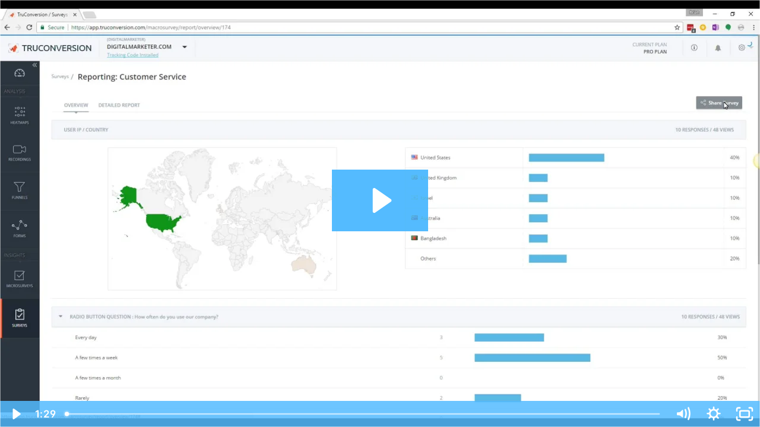

--- FILE ---
content_type: text/html; charset=utf-8
request_url: https://fast.wistia.net/embed/iframe/9wwxjywnqg?videoFoam=true
body_size: 2009
content:
<!DOCTYPE html>
<html>
<head>
<meta content='width=device-width, user-scalable=no' name='viewport'>
<meta content='noindex' name='robots'>
<meta content='noindex,indexifembedded' name='googlebot'>
<title>Sharing Surveys</title>
<link rel="alternate" type="application/json+oembed" href="https://fast.wistia.com/oembed.json?url=https%3A%2F%2Ffast.wistia.com%2Fembed%2Fiframe%2F9wwxjywnqg" title="Sharing Surveys" />
<meta name="twitter:card" content="player" />
<meta name="twitter:site" content="@digitalmktr" />
<meta name="twitter:title" content="Sharing Surveys" />
<meta name="twitter:url" content="https://fast.wistia.net/embed/iframe/9wwxjywnqg?twitter=true" />
<meta name="twitter:description" content="1 min 28 sec video" />
<meta name="twitter:image" content="https://embed-ssl.wistia.com/deliveries/7b724b6af20aed81c71ea29c1679865b4973b894/file.jpg" />
<meta name="twitter:player" content="https://fast.wistia.net/embed/iframe/9wwxjywnqg?twitter=true" />
<meta name="twitter:player:width" content="435" />
<meta name="twitter:player:height" content="245" />

<script>
  window._inWistiaIframe = true;
</script>
<style>
  html, body {margin:0;padding:0;overflow:hidden;height:100%;}
  object {border:0;}
  #wistia_video,.wistia_embed {height:100%;width:100%;}
</style>
</head>
<body>
<script>
  function addWindowListener (type, callback) {
    if (window.addEventListener) {
      window.addEventListener(type, callback, false);
    } else if (window.attachEvent) {
      window.attachEvent('on' + type, callback);
    }
  }
  
  window.wistiaPostMessageQueue = [];
  addWindowListener('message', function (event) {
    if (!window._wistiaHasInitialized) {
      wistiaPostMessageQueue.push(event);
    }
  });
</script>
<link as='script' crossorigin='anonymous' href='//fast.wistia.net/assets/external/insideIframe.js' rel='modulepreload'>
<script async src='//fast.wistia.net/assets/external/E-v1.js'></script>
<div class='wistia_embed' id='wistia_video'></div>
<script>
  const swatchPreference =  true;
  if (swatchPreference) {
    document.getElementById('wistia_video').innerHTML = '<div class="wistia_swatch" style="height:100%;left:0;opacity:0;overflow:hidden;position:absolute;top:0;transition:opacity 200ms;width:100%;"><img src="https://fast.wistia.net/embed/medias/9wwxjywnqg/swatch" style="filter:blur(5px);height:100%;object-fit:contain;width:100%;" alt="" aria-hidden="true" onload="this.parentNode.style.opacity=1;" /></div>';
  }
</script>
<script>
  window._wq = window._wq || [];
  window._wq.push(function (W) {
    W.iframeInit({"accountId":100297,"accountKey":"wistia-production_100297","analyticsHost":"https://distillery.wistia.net","formsHost":"https://app.wistia.com","formEventsApi":"/form-stream/1.0.0","aspectRatio":1.7777777777777777,"assets":[{"is_enhanced":false,"type":"original","slug":"original","display_name":"Original File","details":{},"width":1920,"height":1080,"ext":"mp4","size":20156156,"bitrate":1770,"public":true,"status":2,"progress":1.0,"url":"https://embed-ssl.wistia.com/deliveries/73db143f6a0d74f5637d26b910242f40a6e1680c.bin","created_at":1491313800},{"is_enhanced":false,"type":"iphone_video","slug":"mp4_h264_177k","display_name":"360p","details":{},"container":"mp4","codec":"h264","width":640,"height":360,"ext":"mp4","size":2019179,"bitrate":177,"public":true,"status":2,"progress":1.0,"metadata":{"max_bitrate":29374,"average_bitrate":28068,"early_max_bitrate":27602},"url":"https://embed-ssl.wistia.com/deliveries/f4a56c1cdddc423125b9eaec2320e4fbaaaea4d2.bin","created_at":1491313800,"segment_duration":3,"opt_vbitrate":1200},{"is_enhanced":false,"type":"mp4_video","slug":"mp4_h264_156k","display_name":"224p","details":{},"container":"mp4","codec":"h264","width":400,"height":224,"ext":"mp4","size":1782079,"bitrate":156,"public":true,"status":2,"progress":1.0,"metadata":{"max_bitrate":11530,"average_bitrate":10349,"early_max_bitrate":10402},"url":"https://embed-ssl.wistia.com/deliveries/5511893f75b88657a837adf1f16e772c878aba44.bin","created_at":1491313800,"segment_duration":3,"opt_vbitrate":300},{"is_enhanced":false,"type":"md_mp4_video","slug":"mp4_h264_216k","display_name":"540p","details":{},"container":"mp4","codec":"h264","width":960,"height":540,"ext":"mp4","size":2461619,"bitrate":216,"public":true,"status":2,"progress":1.0,"metadata":{"max_bitrate":35452,"average_bitrate":32544,"early_max_bitrate":31590},"url":"https://embed-ssl.wistia.com/deliveries/b9b7eb8690e25bb5f6ab202dc8b7b9055c58005b.bin","created_at":1491313800,"segment_duration":3,"opt_vbitrate":1800},{"is_enhanced":false,"type":"hd_mp4_video","slug":"mp4_h264_260k","display_name":"720p","details":{},"container":"mp4","codec":"h264","width":1280,"height":720,"ext":"mp4","size":2967885,"bitrate":260,"public":true,"status":2,"progress":1.0,"metadata":{"max_bitrate":41972,"average_bitrate":37889,"early_max_bitrate":36591},"url":"https://embed-ssl.wistia.com/deliveries/5cf89aec91f259ca7819407212de997061ab92f4.bin","created_at":1491313800,"segment_duration":3,"opt_vbitrate":3750},{"is_enhanced":false,"type":"hd_mp4_video","slug":"mp4_h264_350k","display_name":"1080p","details":{},"container":"mp4","codec":"h264","width":1920,"height":1080,"ext":"mp4","size":3996577,"bitrate":350,"public":true,"status":2,"progress":1.0,"metadata":{"max_bitrate":58812,"average_bitrate":48991,"early_max_bitrate":48683},"url":"https://embed-ssl.wistia.com/deliveries/b433a01147d8b7898933815b4b58b1f747d13578.bin","created_at":1491313800,"segment_duration":3,"opt_vbitrate":5625},{"is_enhanced":false,"type":"still_image","slug":"still_image_1920x1080","display_name":"Thumbnail Image","details":{},"width":1920,"height":1080,"ext":"jpg","size":97601,"bitrate":0,"public":true,"status":2,"progress":1.0,"metadata":{},"url":"https://embed-ssl.wistia.com/deliveries/7b724b6af20aed81c71ea29c1679865b4973b894.bin","created_at":1491313800},{"is_enhanced":false,"type":"storyboard","slug":"storyboard_2000x2016","display_name":"Storyboard","details":{},"width":2000,"height":2016,"ext":"jpg","size":402289,"bitrate":0,"public":true,"status":2,"progress":1.0,"metadata":{"frame_count":177,"aspect_ratio":1.778,"frame_height":112,"frame_width":200},"url":"https://embed-ssl.wistia.com/deliveries/1702a112b43ce6f4eed437ff8fd61ae865df3b92.bin","created_at":1491313800}],"branding":false,"createdAt":1491313800,"distilleryUrl":"https://distillery.wistia.com/x","duration":88.989,"enableCustomerLogo":true,"firstEmbedForAccount":false,"firstShareForAccount":false,"availableTranscripts":[],"hashedId":"9wwxjywnqg","mediaId":26001609,"mediaKey":"wistia-production_26001609","mediaType":"Video","name":"Sharing Surveys","preloadPreference":null,"progress":1.0,"protected":false,"projectId":2912483,"seoDescription":"a TruConversion How To video","showAbout":true,"status":2,"type":"Video","playableWithoutInstantHls":true,"stats":{"loadCount":75,"playCount":11,"uniqueLoadCount":71,"uniquePlayCount":11,"averageEngagement":0.570956},"trackingTransmitInterval":10,"liveStreamEventDetails":null,"integrations":{},"hls_enabled":true,"embed_options":{"opaqueControls":false,"playerColor":"54bbff","playerColorGradient":{"on":false,"colors":[["#54bbff",0],["#baffff",1]]},"plugin":{},"volumeControl":"true","fullscreenButton":"true","controlsVisibleOnLoad":"true","bpbTime":"false","vulcan":true,"newRoundedIcons":true,"shouldShowCaptionsSettings":true},"embedOptions":{"opaqueControls":false,"playerColor":"54bbff","playerColorGradient":{"on":false,"colors":[["#54bbff",0],["#baffff",1]]},"plugin":{},"volumeControl":"true","fullscreenButton":"true","controlsVisibleOnLoad":"true","bpbTime":"false","vulcan":true,"newRoundedIcons":true,"shouldShowCaptionsSettings":true}}, {});
    window._wistiaHasInitialized = true;
  });
</script>
</body>
</html>
